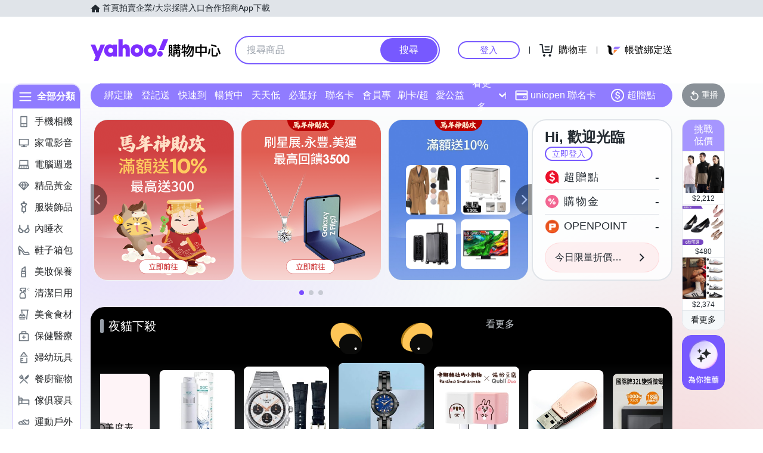

--- FILE ---
content_type: application/javascript; charset=utf-8
request_url: https://bw.scupio.com/ssp/initid.aspx?mode=L&cb=0.05502123923714963&mid=0
body_size: 247
content:
cb({'id':'CPL20260121015802704790'});